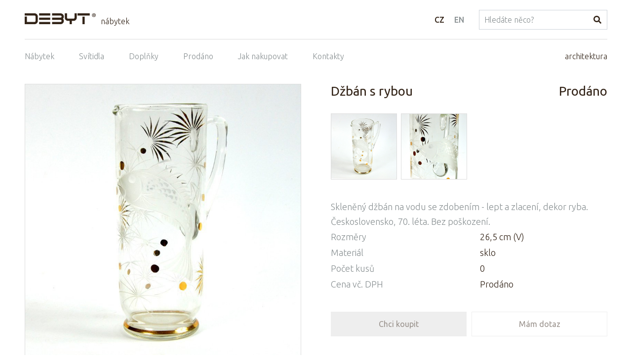

--- FILE ---
content_type: text/html; charset=UTF-8
request_url: https://www.debyt.cz/dzban-s-rybou/d40
body_size: 2694
content:
<!doctype html>
<html lang="cs" class="no-js">
<head>
	<meta charset="utf-8">
	<meta name="viewport" content="width=device-width, initial-scale=1">

	<title>Džbán s rybou</title>

	<script>
		// document.no-js -> document.js
		document.documentElement.className = document.documentElement.className.replace("no-js","js");
	</script>

	<meta name="description" content="">
	<meta name="keywords" content="">
	<meta name="author" content="Debyt">
	<meta name="copyright" content="Debyt">
	<meta name="robots" content="all,follow">

	<link rel="apple-touch-icon" sizes="180x180" href="/img/apple-touch-icon.png">
	<link rel="icon" type="image/png" sizes="32x32" href="/img/favicon-32x32.png">
	<link rel="icon" type="image/png" sizes="16x16" href="/img/favicon-16x16.png">
	<link rel="manifest" href="/img/site.webmanifest">
	<link rel="mask-icon" href="/img/safari-pinned-tab.svg" color="#5bbad5">
	<link rel="shortcut icon" href="/img/favicon.ico">
	<meta name="msapplication-TileColor" content="#da532c">
	<meta name="msapplication-config" content="/img/browserconfig.xml">
	<meta name="theme-color" content="#ffffff">

	<link rel="stylesheet" href="https://www.debyt.cz/css/style.min.css?v=3">
	
	<script src="https://www.debyt.cz/js/script.min.js?v=3" async defer></script>

		<script async src="https://www.googletagmanager.com/gtag/js?id=UA-134153652-1"></script>
		<script>
			window.dataLayer = window.dataLayer || [];
			function gtag(){ dataLayer.push(arguments); }
			gtag('js', new Date());
			gtag('config', "UA-134153652-1");
		</script>

	
</head>
<body class="area1">
<div class="wrapper">




<div class="header">
	<div class="header__logo">
		<a class="header__logo__link" href="https://www.debyt.cz/"><img src="https://www.debyt.cz/img/logo.svg" alt="Debyt"></a>
		<div class="header__logo__text">
			<a href="https://www.debyt.cz/nabytek">nábytek</a>
		</div>
	</div>
	<div class="header__lang">
			<li class="header__lang__item">
				<a
					class="header__lang__link header__lang__link--active"
					href="https://www.debyt.cz/dzban-s-rybou/d40"
				>CZ</a>
			</li>
			<li class="header__lang__item">
				<a
					class="header__lang__link "
					href="https://www.debyt.cz/en/fish-jug/d40"
				>EN</a>
			</li>
	</div>
	<form class="header__search" action="https://www.debyt.cz/search" method="get">
		<input class="form-control" type="text" name="s" placeholder="Hledáte něco?" value="">
		<input type="hidden" name="area" value="1">
		<button class="header__search__button">
				<svg class="header__search__buttonIcon" viewBox="0 0 24 24" role="presentation"><use xlink:href="https://www.debyt.cz/img/svg.svg#icon-search"></use></svg>
		</button>
	</form>
</div>


<div class="navigation wrapper">
	<ul class="navigation__menu">
		<li class="navigation__menu__item"><a class="navigation__menu__link " href="https://www.debyt.cz/nabytek/l1">Nábytek</a></li>
		<li class="navigation__menu__item"><a class="navigation__menu__link " href="https://www.debyt.cz/svetla/l2">Svítidla</a></li>
		<li class="navigation__menu__item"><a class="navigation__menu__link " href="https://www.debyt.cz/doplnky/l3">Doplňky</a></li>
		<li class="navigation__menu__item"><a class="navigation__menu__link " href="https://www.debyt.cz/prodano/l4">Prodáno</a></li>
		<li class="navigation__menu__item"><a class="navigation__menu__link " href="https://www.debyt.cz/jak-nakupovat">Jak nakupovat</a></li>
		<li class="navigation__menu__item"><a class="navigation__menu__link " href="https://www.debyt.cz/kontakty">Kontakty</a></li>
	</ul>

	<p class="navigation__right">
		<a class="navigation__right__link" href="https://www.debyt.cz/architektura">architektura</a>
	</p>
</div>


<div class="wrapper wrapper--main">

	<div class="content">
		<div class="content__main">

<div class="detailLayout">
	<div class="detailLayout__column detailLayout__column--left">

		<div class="productDetail__top">
			<h1 class="productDetail__topTitle">Džbán s rybou</h1>
			<span class="productDetail__topPrice">
					Prodáno
			</span>
		</div>

		<div class="productDetail__mainPhoto">
			<a class="productDetail__mainPhotoLink" href="https://www.debyt.cz/photos/products/d/dzban-s-rybou-1-xywbs.jpg">
				<img src="https://www.debyt.cz/photos/productsTh/d/dzban-s-rybou-1-xywbs.jpg" alt="Džbán s rybou">
			</a>
		</div>

	</div>
	<div class="detailLayout__column detailLayout__column--right">

		<div class="productDetail__top">
			<h1 class="productDetail__topTitle">Džbán s rybou</h1>
			<span class="productDetail__topPrice">
					Prodáno
			</span>
		</div>


<div class="productGallery">
			<div class="productGallery__item">
				<a class="productGallery__link" href="https://www.debyt.cz/photos/products/d/dzban-s-rybou-2-5tzij.jpg" >
					<img src="https://www.debyt.cz/photos/productsTh/d/dzban-s-rybou-2-5tzij.jpg" alt="Džbán s rybou">
				</a>
			</div>
			<div class="productGallery__item">
				<a class="productGallery__link" href="https://www.debyt.cz/photos/products/d/dzban-s-rybou-3-4nh50.jpg" >
					<img src="https://www.debyt.cz/photos/productsTh/d/dzban-s-rybou-3-4nh50.jpg" alt="Džbán s rybou">
				</a>
			</div>
</div>


		<div class="productDetail__description">
			Skleněný džbán na vodu se zdobením - lept a zlacení, dekor ryba. Československo, 70. léta. Bez poškození.
		</div>


		<div class="productDetail__parameters">
			<table class="table">
				<tbody>
					<tr>
						<th>Rozměry</th>
						<td>26,5 cm  (V)</td>
					</tr>
					<tr>
						<th>Materiál</th>
						<td>sklo</td>
					</tr>
					<tr>
						<th>Počet kusů</th>
						<td>0</td>
					</tr>
					<tr>
						<th>Cena vč. DPH</th>
						<td>
								Prodáno
						</td>
					</tr>
				</tbody>
			</table>
		</div>


		<div class="productDetail__buy productDetail__buy--disabled">
			<a class="productDetail__buyOrder showModalWindow btn btn--primary" href="?showModal=modalBuy#modalBuy" data-content="modalBuy">Chci koupit</a>
			<a class="showModalWindow btn btn--primary" href="?showModal=modalQuestion#modalQuestion" data-content="modalQuestion">Mám dotaz</a>
		</div>


		<div id="modalBuy" class="hidden">
			<p class="h2 productDetailModal__title">Koupit produkt</p>
			<form method="post">
				<div class="form-group ">
					<label class="control-label" for="formEmail">E-mail</label>
					<input id="formEmail" class="form-control" type="email" name="email" placeholder="E-mail" value="">
				</div>
				<div class="form-group ">
					<label class="control-label" for="formTelefon">Telefon</label>
					<input id="formTelefon" class="form-control" type="tel" name="telefon" placeholder="Telefon" value="">
				</div>
				<div class="form-group ">
					<label class="control-label" for="formFakturacniUlice">Adresa doručení</label>
					<input id="formFakturacniUlice" class="form-control" type="text" name="adresa" placeholder="Adresa doručení" value="">
				</div>
				<div class="form-group">
					<label class="control-label" for="formDoplnujici">Poznámka</label>
					<textarea id="formDoplnujici" class="form-control" name="poznamka" placeholder="Poznámka"></textarea>
				</div>
				<div class="form-group checkbox ">
					<label class="control-label">
						<input type="checkbox" name="obchodniPodminky" value="1" >
						souhlasím se <a href="https://www.debyt.cz/obchodni-podminky">zpracováním osobních údajů</a>
					</label>
				</div>

				<input class="hidden" type="text" name="contact" value="" autocomplete="off">
				<input type="hidden" name="product" value="Džbán s rybou">
				<input type="hidden" name="productLink" value="https://www.debyt.cz/dzban-s-rybou/d40">
				<input type="hidden" name="do" value="sendOrder">
				<input type="hidden" name="actions" value="furniture">

				<button class="productDetailModal__button btn btn--primary">
					Odeslat objednávku
				</button>
			</form>
		</div>
		<div id="modalQuestion" class="hidden">
			<p class="h2 productDetailModal__title">Mám dotaz</p>
			<form method="post">
				<div class="form-group ">
					<label class="control-label" for="formEmail">E-mail</label>
					<input id="formEmail" class="form-control" type="email" name="email" placeholder="E-mail" value="">
				</div>
				<div class="form-group">
					<label class="control-label" for="formDoplnujici">Váš dotaz</label>
					<textarea id="formDoplnujici" class="form-control" name="poznamka" placeholder="Váš dotaz"></textarea>
				</div>

				<input class="hidden" type="text" name="contact" value="" autocomplete="off">
				<input type="hidden" name="product" value="Džbán s rybou">
				<input type="hidden" name="productLink" value="https://www.debyt.cz/dzban-s-rybou/d40">
				<input type="hidden" name="do" value="sendMessage">
				<input type="hidden" name="actions" value="furniture">

				<button class="productDetailModal__button btn btn--primary">
					Odeslat dotaz
				</button>
			</form>
		</div>



	</div>
</div>




<div class="productDetail__nextPrevious wrapper">
	<a class="productDetail__nextPrevious__link productDetail__nextPrevious__link--previous" href="https://www.debyt.cz/vaza-s-hroty/d92">
		<svg class="productDetail__nextPrevious__icon" viewBox="0 0 24 24" role="presentation"><use xlink:href="https://www.debyt.cz/img/svg.svg#icon-arrow"></use></svg>
		Váza s hroty
	</a>
</div>

		</div>
	</div>
</div>




<div class="footer fullWidth">
	<div class="wrapper">
		<p class="footer__copyright">
			&copy; 2026 DEBYT
		</p>
		<p class="footer__social">
			<span class="footer__social__title">Najdete nás na sociálních sítích:</span>
			<a class="footer__social__link" href="https://www.facebook.com/debytcz">
				<svg class="footer__social__icon" viewBox="0 0 24 24" role="presentation"><use xlink:href="https://www.debyt.cz/img/svg.svg#icon-facebook"></use></svg>
			</a>
			<a class="footer__social__link" href="https://cz.pinterest.com/debyt1121/">
				<svg class="footer__social__icon" viewBox="0 0 24 24" role="presentation"><use xlink:href="https://www.debyt.cz/img/svg.svg#icon-pinterest"></use></svg>
			</a>
		</p>
	</div>
</div>



<div id="modalWindowId" class="modalWindow">
	<div class="modalWindow__window">
		<div class="modalWindow__photo"></div>
		<div class="modalWindow__content">
			<div id="modalWindowContent"></div>
		</div>

		<a class="modalWindow__close" href="#">
			<svg class="modalWindow__close__icon" viewBox="0 0 24 24" role="presentation"><use xlink:href="https://www.debyt.cz/img/svg.svg#icon-close"></use></svg>
		</a>
	</div>
</div>


<a class="navigation__mobileMenuToggle mobileMenuToggle" href="#">
	<span class="navigation__mobileMenuToggle__icon"><svg viewBox="0 0 24 24" role="presentation"><use xlink:href="https://www.debyt.cz/img/svg.svg#icon-menu"></use></svg></span>
	Menu
</a>


</div>
</body>
</html>
